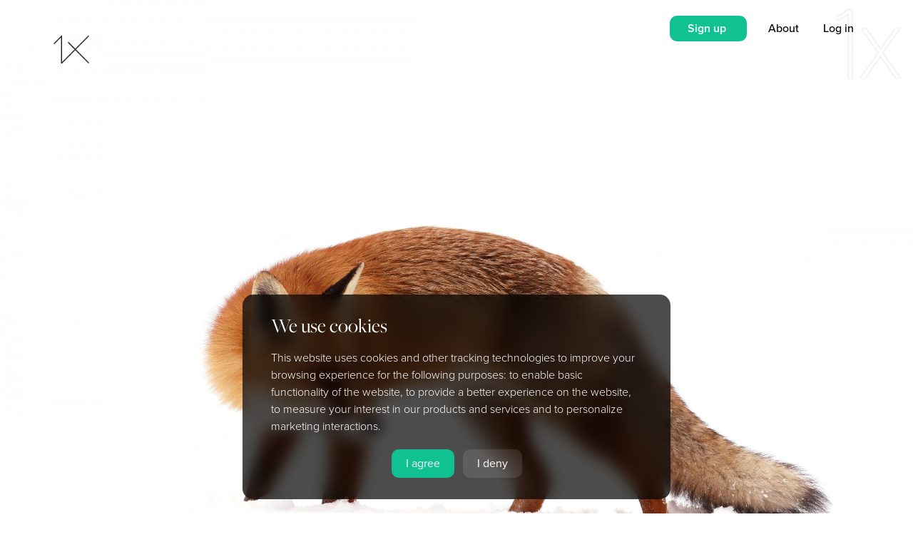

--- FILE ---
content_type: text/html; charset=utf-8
request_url: https://www.google.com/recaptcha/api2/anchor?ar=1&k=6Lc4kd4ZAAAAAISalhrF3nyrdXXbXMfzwmno8F68&co=aHR0cHM6Ly8xeC5jb206NDQz&hl=en&v=TkacYOdEJbdB_JjX802TMer9&size=invisible&anchor-ms=20000&execute-ms=15000&cb=ngkc7uifnpcm
body_size: 45657
content:
<!DOCTYPE HTML><html dir="ltr" lang="en"><head><meta http-equiv="Content-Type" content="text/html; charset=UTF-8">
<meta http-equiv="X-UA-Compatible" content="IE=edge">
<title>reCAPTCHA</title>
<style type="text/css">
/* cyrillic-ext */
@font-face {
  font-family: 'Roboto';
  font-style: normal;
  font-weight: 400;
  src: url(//fonts.gstatic.com/s/roboto/v18/KFOmCnqEu92Fr1Mu72xKKTU1Kvnz.woff2) format('woff2');
  unicode-range: U+0460-052F, U+1C80-1C8A, U+20B4, U+2DE0-2DFF, U+A640-A69F, U+FE2E-FE2F;
}
/* cyrillic */
@font-face {
  font-family: 'Roboto';
  font-style: normal;
  font-weight: 400;
  src: url(//fonts.gstatic.com/s/roboto/v18/KFOmCnqEu92Fr1Mu5mxKKTU1Kvnz.woff2) format('woff2');
  unicode-range: U+0301, U+0400-045F, U+0490-0491, U+04B0-04B1, U+2116;
}
/* greek-ext */
@font-face {
  font-family: 'Roboto';
  font-style: normal;
  font-weight: 400;
  src: url(//fonts.gstatic.com/s/roboto/v18/KFOmCnqEu92Fr1Mu7mxKKTU1Kvnz.woff2) format('woff2');
  unicode-range: U+1F00-1FFF;
}
/* greek */
@font-face {
  font-family: 'Roboto';
  font-style: normal;
  font-weight: 400;
  src: url(//fonts.gstatic.com/s/roboto/v18/KFOmCnqEu92Fr1Mu4WxKKTU1Kvnz.woff2) format('woff2');
  unicode-range: U+0370-0377, U+037A-037F, U+0384-038A, U+038C, U+038E-03A1, U+03A3-03FF;
}
/* vietnamese */
@font-face {
  font-family: 'Roboto';
  font-style: normal;
  font-weight: 400;
  src: url(//fonts.gstatic.com/s/roboto/v18/KFOmCnqEu92Fr1Mu7WxKKTU1Kvnz.woff2) format('woff2');
  unicode-range: U+0102-0103, U+0110-0111, U+0128-0129, U+0168-0169, U+01A0-01A1, U+01AF-01B0, U+0300-0301, U+0303-0304, U+0308-0309, U+0323, U+0329, U+1EA0-1EF9, U+20AB;
}
/* latin-ext */
@font-face {
  font-family: 'Roboto';
  font-style: normal;
  font-weight: 400;
  src: url(//fonts.gstatic.com/s/roboto/v18/KFOmCnqEu92Fr1Mu7GxKKTU1Kvnz.woff2) format('woff2');
  unicode-range: U+0100-02BA, U+02BD-02C5, U+02C7-02CC, U+02CE-02D7, U+02DD-02FF, U+0304, U+0308, U+0329, U+1D00-1DBF, U+1E00-1E9F, U+1EF2-1EFF, U+2020, U+20A0-20AB, U+20AD-20C0, U+2113, U+2C60-2C7F, U+A720-A7FF;
}
/* latin */
@font-face {
  font-family: 'Roboto';
  font-style: normal;
  font-weight: 400;
  src: url(//fonts.gstatic.com/s/roboto/v18/KFOmCnqEu92Fr1Mu4mxKKTU1Kg.woff2) format('woff2');
  unicode-range: U+0000-00FF, U+0131, U+0152-0153, U+02BB-02BC, U+02C6, U+02DA, U+02DC, U+0304, U+0308, U+0329, U+2000-206F, U+20AC, U+2122, U+2191, U+2193, U+2212, U+2215, U+FEFF, U+FFFD;
}
/* cyrillic-ext */
@font-face {
  font-family: 'Roboto';
  font-style: normal;
  font-weight: 500;
  src: url(//fonts.gstatic.com/s/roboto/v18/KFOlCnqEu92Fr1MmEU9fCRc4AMP6lbBP.woff2) format('woff2');
  unicode-range: U+0460-052F, U+1C80-1C8A, U+20B4, U+2DE0-2DFF, U+A640-A69F, U+FE2E-FE2F;
}
/* cyrillic */
@font-face {
  font-family: 'Roboto';
  font-style: normal;
  font-weight: 500;
  src: url(//fonts.gstatic.com/s/roboto/v18/KFOlCnqEu92Fr1MmEU9fABc4AMP6lbBP.woff2) format('woff2');
  unicode-range: U+0301, U+0400-045F, U+0490-0491, U+04B0-04B1, U+2116;
}
/* greek-ext */
@font-face {
  font-family: 'Roboto';
  font-style: normal;
  font-weight: 500;
  src: url(//fonts.gstatic.com/s/roboto/v18/KFOlCnqEu92Fr1MmEU9fCBc4AMP6lbBP.woff2) format('woff2');
  unicode-range: U+1F00-1FFF;
}
/* greek */
@font-face {
  font-family: 'Roboto';
  font-style: normal;
  font-weight: 500;
  src: url(//fonts.gstatic.com/s/roboto/v18/KFOlCnqEu92Fr1MmEU9fBxc4AMP6lbBP.woff2) format('woff2');
  unicode-range: U+0370-0377, U+037A-037F, U+0384-038A, U+038C, U+038E-03A1, U+03A3-03FF;
}
/* vietnamese */
@font-face {
  font-family: 'Roboto';
  font-style: normal;
  font-weight: 500;
  src: url(//fonts.gstatic.com/s/roboto/v18/KFOlCnqEu92Fr1MmEU9fCxc4AMP6lbBP.woff2) format('woff2');
  unicode-range: U+0102-0103, U+0110-0111, U+0128-0129, U+0168-0169, U+01A0-01A1, U+01AF-01B0, U+0300-0301, U+0303-0304, U+0308-0309, U+0323, U+0329, U+1EA0-1EF9, U+20AB;
}
/* latin-ext */
@font-face {
  font-family: 'Roboto';
  font-style: normal;
  font-weight: 500;
  src: url(//fonts.gstatic.com/s/roboto/v18/KFOlCnqEu92Fr1MmEU9fChc4AMP6lbBP.woff2) format('woff2');
  unicode-range: U+0100-02BA, U+02BD-02C5, U+02C7-02CC, U+02CE-02D7, U+02DD-02FF, U+0304, U+0308, U+0329, U+1D00-1DBF, U+1E00-1E9F, U+1EF2-1EFF, U+2020, U+20A0-20AB, U+20AD-20C0, U+2113, U+2C60-2C7F, U+A720-A7FF;
}
/* latin */
@font-face {
  font-family: 'Roboto';
  font-style: normal;
  font-weight: 500;
  src: url(//fonts.gstatic.com/s/roboto/v18/KFOlCnqEu92Fr1MmEU9fBBc4AMP6lQ.woff2) format('woff2');
  unicode-range: U+0000-00FF, U+0131, U+0152-0153, U+02BB-02BC, U+02C6, U+02DA, U+02DC, U+0304, U+0308, U+0329, U+2000-206F, U+20AC, U+2122, U+2191, U+2193, U+2212, U+2215, U+FEFF, U+FFFD;
}
/* cyrillic-ext */
@font-face {
  font-family: 'Roboto';
  font-style: normal;
  font-weight: 900;
  src: url(//fonts.gstatic.com/s/roboto/v18/KFOlCnqEu92Fr1MmYUtfCRc4AMP6lbBP.woff2) format('woff2');
  unicode-range: U+0460-052F, U+1C80-1C8A, U+20B4, U+2DE0-2DFF, U+A640-A69F, U+FE2E-FE2F;
}
/* cyrillic */
@font-face {
  font-family: 'Roboto';
  font-style: normal;
  font-weight: 900;
  src: url(//fonts.gstatic.com/s/roboto/v18/KFOlCnqEu92Fr1MmYUtfABc4AMP6lbBP.woff2) format('woff2');
  unicode-range: U+0301, U+0400-045F, U+0490-0491, U+04B0-04B1, U+2116;
}
/* greek-ext */
@font-face {
  font-family: 'Roboto';
  font-style: normal;
  font-weight: 900;
  src: url(//fonts.gstatic.com/s/roboto/v18/KFOlCnqEu92Fr1MmYUtfCBc4AMP6lbBP.woff2) format('woff2');
  unicode-range: U+1F00-1FFF;
}
/* greek */
@font-face {
  font-family: 'Roboto';
  font-style: normal;
  font-weight: 900;
  src: url(//fonts.gstatic.com/s/roboto/v18/KFOlCnqEu92Fr1MmYUtfBxc4AMP6lbBP.woff2) format('woff2');
  unicode-range: U+0370-0377, U+037A-037F, U+0384-038A, U+038C, U+038E-03A1, U+03A3-03FF;
}
/* vietnamese */
@font-face {
  font-family: 'Roboto';
  font-style: normal;
  font-weight: 900;
  src: url(//fonts.gstatic.com/s/roboto/v18/KFOlCnqEu92Fr1MmYUtfCxc4AMP6lbBP.woff2) format('woff2');
  unicode-range: U+0102-0103, U+0110-0111, U+0128-0129, U+0168-0169, U+01A0-01A1, U+01AF-01B0, U+0300-0301, U+0303-0304, U+0308-0309, U+0323, U+0329, U+1EA0-1EF9, U+20AB;
}
/* latin-ext */
@font-face {
  font-family: 'Roboto';
  font-style: normal;
  font-weight: 900;
  src: url(//fonts.gstatic.com/s/roboto/v18/KFOlCnqEu92Fr1MmYUtfChc4AMP6lbBP.woff2) format('woff2');
  unicode-range: U+0100-02BA, U+02BD-02C5, U+02C7-02CC, U+02CE-02D7, U+02DD-02FF, U+0304, U+0308, U+0329, U+1D00-1DBF, U+1E00-1E9F, U+1EF2-1EFF, U+2020, U+20A0-20AB, U+20AD-20C0, U+2113, U+2C60-2C7F, U+A720-A7FF;
}
/* latin */
@font-face {
  font-family: 'Roboto';
  font-style: normal;
  font-weight: 900;
  src: url(//fonts.gstatic.com/s/roboto/v18/KFOlCnqEu92Fr1MmYUtfBBc4AMP6lQ.woff2) format('woff2');
  unicode-range: U+0000-00FF, U+0131, U+0152-0153, U+02BB-02BC, U+02C6, U+02DA, U+02DC, U+0304, U+0308, U+0329, U+2000-206F, U+20AC, U+2122, U+2191, U+2193, U+2212, U+2215, U+FEFF, U+FFFD;
}

</style>
<link rel="stylesheet" type="text/css" href="https://www.gstatic.com/recaptcha/releases/TkacYOdEJbdB_JjX802TMer9/styles__ltr.css">
<script nonce="IST6n6-Bh7hwsp-nt4YnVg" type="text/javascript">window['__recaptcha_api'] = 'https://www.google.com/recaptcha/api2/';</script>
<script type="text/javascript" src="https://www.gstatic.com/recaptcha/releases/TkacYOdEJbdB_JjX802TMer9/recaptcha__en.js" nonce="IST6n6-Bh7hwsp-nt4YnVg">
      
    </script></head>
<body><div id="rc-anchor-alert" class="rc-anchor-alert"></div>
<input type="hidden" id="recaptcha-token" value="[base64]">
<script type="text/javascript" nonce="IST6n6-Bh7hwsp-nt4YnVg">
      recaptcha.anchor.Main.init("[\x22ainput\x22,[\x22bgdata\x22,\x22\x22,\[base64]/[base64]/[base64]/[base64]/[base64]/[base64]/[base64]/[base64]/[base64]/[base64]/[base64]/[base64]/[base64]/[base64]\\u003d\x22,\[base64]\\u003d\\u003d\x22,\[base64]/CmsOOwrPCl1RSw6PCu07CqSTCpsOCYSnDlWhew6HCthsiw4/DhMKFw4bDlgjCpsOIw4dRwqDDm1jCksKRMw0Hw4vDkDjDhsKSZcKDQsOrKRzCjlFxeMKwZMO1CCHClsOew4FVBGLDvmECWcKXw5/[base64]/DpMKcwonCjVvDtz3Cp2/DqMOmXcKbVMOyesO+wq3Dg8OHF1HCtk1awr06wpwqw6TCg8KXwq93wqDCoUYfbnQvwpcvw4LDvT/Cpk9ZwpHCoAt4O0LDnkpiwrTCuTjDi8O1T2tiA8O1w4/ClcKjw7ImIMKaw6bCmDXCoSvDhE4nw7ZgQ0Iqw41rwrALw78tCsK+UBXDk8ORfA/DkGPCiz7DoMK0dCYtw7fCp8OeSDTDucK4XMKdwrY8bcOXw6kdWHFOSREMwrTCucO1c8KZw7jDjcOycMOtw7JEFsOzEELCgGHDrmXCscKQwozCiCkwwpVJM8K2L8KqK8KyAMOJVg/Dn8OZwrc6Mh7Dogd8w73Cqjpjw7lJdmdAw4gXw4VIw5LCnsKcbMKUfC4Hw48RCMKqwrjCssO/ZVrCnn0ew5wHw5/DscO4HmzDgcOTcEbDoMKPwobCsMOtw5nCicKdXMOFKEfDn8KYJcKjwoAGfAHDmcOjwq8+dsKRwpfDhRY0RMO+dMKFwq/CssKbKwvCs8K6EMKkw7HDni7CngfDv8OcKR4Wwp/DtsOPaAU/w59lwo83DsOKwp1ILMKBwqfDrSvCiTQHAcKKw5nCvT9Hw4PCoD9rw7Vhw7A8w6QzNlLDriHCgUrDpMOZe8O5HsKWw5/Cm8Knwr8qwofDlcKSCcOZw6Bfw4dcRCULLBcqwoHCjcKmAhnDscKhR8KwB8KgP2/Ct8OQwpnCsEUaTg7DscK8XsOUwqAIYmnDgGxZwrPDgSvColvDkMO8XsOOFXfDsxHCkj/Dr8OHw6TCgcOHwrDDmjcUwpPDt8OFGMOow6R/ZsKRbsKfw7IZL8K9wp46X8KEw5nDihwiHzLDtMOFbzN8w4N0w6XCrcKjI8KnwpNxw5fCu8KOI0IBJMK3I8K+woDCn2TCisKyw6/ClMKoMsOzwoPDmcKNEiHDvMKqIMOlwqUoJTYvOcO/w5xIF8Osw4nCvjPCk8KofCHDvEnDjcKRIsKXw77DjMKCw68Ww40Hw7J7w7InwqPDqW8Zw6/DjsOTRGRRw4suwqR9wpccw4MvLsKIwp3CuQJwFsKzEMKPw5bDjcK3FhPCj3rCq8OqQcKJU1nCusOew4HCpMOzdVDDjW0/wpYVw6nCu3VcwqICXl/Dr8KPGsO8wrzCohIWwow7DQHCjg3ClCsJAMO/JyjClg/DvH/DocKXbcKKWm7DrMOnNA4jcsKsW2jCtcOeVcOvasK+wp1wXjXDvMKdLMOnOcOawofDqcKnwpnDrDbCsWY5L8OFb03DnMKmw6kowoLCqMKUwr/CuFMkwpk9w7nCsX7DpnheM3UfDMOyw77CisOlOcKOOcOvWsONMSRORUdiDcKsw7hOYB3CsMKCwoPCuHoGw7rCrFUVNcKsWHLDtsKQw5TCocOhdwVFN8Kwal3CkSo1w47CvcK9NMOMw7DDnx/CtjjCu3TDjiLDqcO9w5vDmcKCw50xwoLDhU7CjcKaeg5tw5dYwpPCuMOIwq7Ch8OAwqFmwp3DrMKLOFHDrTrCjA5wFcO5AcOpF0glAwzDngIiw58/w7fCq0sPwo8ow5JnAArDlcKvwoPDu8O3b8OkHMO+IQLCsnbDgxTCqMKhcCPCrcKlES03wqbCvGzDicKgwp7DgTrChwUhwrZeE8OaM2o/[base64]/DmsOFd8KQwr/DgixlX0zDv8Kvw5PCnwbDscOaTsOHL8O0YznDhMO+wqjDqcOmwqTDjMK2KCHDjz9KwokCUsKTAMOmVDnCiAI2WzcuworCu2IschROUMKgJ8KCwo4EwrBHSMKXE23DulXDrMKwb0PDsAFPIcKpwqDCsmjDscKpw4xzejbCrMOUwqjDm3IRwqnDmnDDkMOCw5LCnhvDtn/DtMK/w7tYKsOnGMK6w4BgWFHCnlAFa8Ovw6kAwqfDiF7DlkLDpcOzwqzDlk3Cr8K6w4PDtcOSE3hVEMKuwprCrcK1VWDDnETCv8K8cUHCn8KQf8OPwr/DrV3Dk8OVw6DColJfw4gGwr/CqMOIwrfCjG9LIwfDtEvCuMKje8OTYykcAlctKcKQwpp2wqDCp2cJw5pUwoV9bERiw5kkMC3Cp0jDvDVIwrF6w57CqMKce8K6PigxwpDCiMOgOy9RwqACw5Z1JzvDtMKHw603RcO0wpfDkGcDc8Kbw6/DomFPwrwzGMOAQyjCoXLChsOVw5Ncw7/DsMK/[base64]/DjzCp8Kpf8KPw7XCkhhHUsO7w5zCpMO4wq7CtHTDlMOYSXB4XsOqLcKLUSZjXsOjfgLCj8K+Vgsfw74CQ0pkwqfCo8ONwoTDjsOkRy1vwpYXw7ITwoXDnTMJwq8Dwp/ChsOpXcKlw7TCgVvCl8KHFDEjZMKBw73CrVo+PQHDiX7DtBZhwpTDn8KZZxPDoUUjD8O6wpPDimTDtcOnwrNOwopuLhgOJnFQw5PCscKawrFCGE/DoRjDicOxw6zDlXHDk8O2Pn7DkMK0OMKFZsK2wqzDujzCvMKWwp7CkAXDgMKMw5TDt8OAw7JSw7gzeMOdTy7CncK1wpLClkTCnMOKw6HCrBkyY8O6w7LDlVTCmWLCjcOvPmvCukfClsOfRlvCoHYIWMKWwoTDjTEbUSfDt8K5w7EXUXcXwoTDjwDDl0F/UmZpw4/CiQwDXzFPLVfCmAV1wp/Dqg3DhW/Dm8Kcw53Dk0ZiwqJVTsO2w4/Du8OqwobDtF8Xw5F1w5TDosK+A2sYwoLDo8KpwrPCvx/DkcKGfjwjw71HSFIlw6nDqEwEw7hjwo8cfMKNLlEHwqp8E8O2w4wOMsKSwpbDg8OgwqoiwoPCh8KSGMOHw4/DncKdYMOXXMKIwoczwqPDgWJuHUzDlxodBkfDjMKfwonCh8OLw5nCoMKewqbDvlM9w4rDr8K0wqbDkiN+cMKERhtVRjvDgm/[base64]/CqMOXw6xmVMK0wopxw7PDp3vCgcKnwqHCq2Iow4lowo/ChybCs8KMwqZ+eMOewrHDmsOwcUXCpxRYwpLCkDJYacOuwrEEH0jDi8KYB2vCkMO5W8KHCcKVBcKOFy/CkcOqwoHCn8K8w5/CpClIw59ew4towoMqEsKewpcneW/CoMOjTFvCiCU5KRw2YCDDnMKuwpnCncO6wpnDs1/[base64]/[base64]/DpngwNSfCgmvDrRBGw6gQw7jCoVM8w4jDrcO8wo0iUF7Dji/[base64]/DscKzwonCg8KMwrkWYyDDrA3CnX0MMXBLwoxXP8OVw4XCrMKiwo7CtsKRw5PCnsKDaMK1wrM8ccK4AEpFT1/[base64]/[base64]/[base64]/[base64]/CrUPCrcOGw4gPw45fwrsSFcKMwqkAw5JEwrvDqkMFAMKnw5QKw7d4wpzCq0MQMWDDscOccS4Jw7zCgcOWwqPCtlTDrcKCFnEHImsHwrtmwr7DpwnDlV9TwqlLCE/DmsKhQ8OnIMKXwr7DrcOKwrDCsinCh2YPwqDCmcKOwpsHOsKuaXHCuMOYfGfDuXVyw5NOw7gGNgjCt1ltw6XClsKew7kzw5kGw7TCt1lNa8Kaw48mwrMDwrEmbnHCuWDDsXpZwqLCrsOxw7/CtFlRwr17EVjDqS/DpsOXZ8KpwpfCgW/CtcOBw441wpoaw4lNVFLDvWYlLsKIw4cKSRLDncKGwqAhw7V5AcKFTMKPBVJBwrZGw4hlw4Azwoh+w4sww7fDuMKiMsK1VsO+wqs+GcK7W8Omwoc7w7/DgMKNw4jDlkjDisKPWzkkdsKFwrHDmcOuOcOJwqnCpx8owrw/w6xUwo3DqGjDgcOTaMO3XsOhTsOCGMKaLMO4w7nCpHHDkcK7w7nCkUnCmkrCrzHCvwfDn8Oywos2NsOwLMK7AsKBw4s+w4tFwoMsw6BXw5gmwqooGzlkMcKCw7MvwoPDsFI8AXMmw6PCiR9+w7c+wocIw7/Cl8KXwqnDjjE4w5JOdMOwJcOGf8OxQsK6Yx7CiQQWKzANwoLCjMORVcOgcCHDh8KiZsOSw4x9w4TCj03DmcK6w4LCnhvDvsOJwr/DrkHDikLDkcOTw7nDr8ODZcOqIsKEw7pWH8KTwoVXw4/[base64]/DcKmw581w6wIcxNEXMOcwo4DwpvCnWtSUWbDlyBowozDicOQw4Mowq3CqQRpf8KoasKpUXUGwoE2wpfDrcOSPMKswqRKw54gW8KOw5wLbRJgGMKmPMKLw4jDhcOhMsOVbHzDlXpTMw8tXGBRwp/Cj8KhTMK8FcOewoXCtCbCiCzCiSp5w7hNwrfDljwaNyM/Y8O6CEZFw7bCjwDCusK9w4YJwrHCu8ODwpLDkMKCw799wo/CiAsPwpvCqcO+wrPCpcO4w5jCqGUvwowtw7nDtMOVw4zCi13Cg8KDw5BiOH8EOlXDgElhRB/Dtx/DvCpEcsKdwq3Co2PCgVlMG8Kfw58SL8KCEiTCn8KHwqdodcOJJhLCjcO/wqbDnsO8wozCiBHChg4wciMRw47Dq8OcHMKvR21jPcOsw7V+w5nCksOawq7DqMO5wpTDicKSUVbCj0Aaw6lEw5zDgcK7YAbCkTBNwqgyw73DkMOfw7fCpl05wqrCshs/[base64]/wqwRwqYlw7U0H8OKw6bCm8O8EcOhZUVkwo3Cq8K3w7fDj0TDoCLDk8KEQ8O4aGkYw67Cv8KIwoYCP1NWw6nDjX3CqsOGVcKBw7dwRU/DjWfClT9VwoBsEjFgw4UOw7jDl8KHQDbCiQTDvsOJfBPDnzrDo8Onw65/w4vDkcK3M3rDtRY/OAHCtsK7wpvDi8O8wqVxbsOhTcKvwolKABYKIsORwow8woVIV0ApWAIXYsO+w6UWZBQfaGzCnsOKCcOOwqjDqGjDjsK4SDrCvgzCrFdfbMOBwrEOw6jCh8Kiwoxrw4Jbw7c8N2Y4aUcjKnDCjsKWNcKJZnZlFMOmw7tiHcO3w5g/ccKgDn8UwrF1VsKawrPCp8KsRAFjw4lHwqnChUjCjMKyw504JyHCtsKiwrHCji5ve8KRwr3CjUbDm8Kewoo9w6RqZwrCrsKbwo/DnG7CtMKMcMOYEhUqwpXCpSdYQB8ewoF0w7PCiMKQwqHDmsO9w7fDiFnCh8K3w542w5hKw680AMOuw4HCrELCoQ/CoEBFE8K6asKPBnBiw4ktScKbwoEhwrkaK8Kbw6ABw7t2AcO4w7FfK8OaKsOaw5E4wok8EcO6wpZvbQwvTn9Hw5EPDjzDn3hTwozDm0PDicK8fhTCs8KXwojDmcOkwoZJwr14IjcFFC9UIsOow7oLc1cWwotLYMKvwrTDksOvaDXDg8Kyw7JaDQ/[base64]/w53CgcOgwrF9w5EtwpZcwqFmwpYhZGjDoAN8cA/[base64]/D8O+w53Cn1XCiMOQfGYWwoNsHsOsT1MfQMKRd8Okw7bDicK0w5bCuMOMWcKdUTACw6DDiMKrw5dkwrzDkzzCl8KhwrnCkVPCmzbCtFYnw4XCqRZRw4XCk0/DuWwhw7TCpk/DvcKLZlfDnMKkwot7JMOqCUI1QcOCw7JFwo7DgcO3w7zDkghaVcKnw47Dp8K7w78mwpAnB8KFVWfCvGrDrMKtw4zCncKcwpIGwonCu0nDo3rDl8KIwoM5ZlQbRXXCoivCjS7Cr8Kgw5/DrsOODsO4ZcOswowSDsKVwpVDw6p6woNwwo5HOsK5w6rCkyfCvMKpcmkVC8KWwovDpgt0woRyacKIAcO1UTDCnWZqCEPCkHBnwpA/WsKwEcKvw6XDuWjCgA7DtMK8bMOmwqDCoT7Cs1PCqW/CnjVHLMKxwq/CmTNbwrFYw4HCiFhZI1c3FDA5wqnDlQPDr8OFfyvCv8OCZhlZwr0twqYqwoJ7w67Dv3MMw6bCn0PDnMO4NB3DsyZXworDlxR+CgfCkhEPM8OvM3DDgyMJw77CqcKywroxNnrCv189BcKMLcOrwrLDtALCiWTDtcObB8KKw6DDn8K4w4hRGlzDr8O/[base64]/ZsOow7LCgFjCiVc+RUw3wrl/FlnCisK9wqBBMy5mW1oew4p6w502NMKAQRpgwro9w4VsYjvDrMOfwphhw5zCnlJ6X8OVSnNnTMK8w7/DpcOGDcOZA8Oba8K8w6ozOWZLw4hpHmvCtTfCgsKjw7wbwrgzwrkGe0/CpsKPXCQYwpbDtcKywoYQwpfDvMOVw7UZaBwIwoYBw7rCh8OidMOTwo16b8Kuw4pAPsOgw6NtNRvCtm7CiQXDgcK1e8O2wq/DkRN0w6sfw4l0wr8ew69ew7g8wr0vwpzChB7CqhLChB/CjHhIwpNjYcKfwpl3AhAeLwwpwpA/[base64]/wrzCj3AAwrjDpWfDqU3CiW3DqVTClSvDv8K9w4oDScKjIUrDlGvDpcK+RcO4ekfDkGLCiEDDtx/CoMOgFiNzw6ptw7HDosKFw4vDpXzCvsKlw6vCksO4QCnCoDfDhMOtOcKxcsOCQsKjfMKmw4TDjMOyw6pvR0HCqAXCocOMTcKOwq7Cn8OcHQQwXsOiw6BVchskw5hmATDCu8OkJsONwpwVe8K6w70qw5LDicKPw6DDicOVwq3Cu8KWamPCpCZ+wpHDjxnCvCHCgcK/[base64]/CncKvwqhew4fCusKMRMKLYMKGanbDpcO/d8KvwrImdh5iwqDDmsOUAH8hA8Oxw6QNwrLCjcOyBsOZwroew7QATktmwp11w7tsbRRxw5EKwrbCscKaw4bCqcOOCErDgnLDusOSw78Nwr1zwqQ8w64Yw655wprDv8OTZsKKS8OAcXkBwqbDg8KEw57CisK/[base64]/wrZJEcO9wqzDmcO7eH3DkGXDsMOIOsOKwpdYw4bCjsOnw7jChcKfDkfDisOcAkjDtsKDw7LCs8KQaELCvMKVccKPwqkPwp/ChMO6bQjCuV1aQcKfwpzCih7CvWoGSWLCscOBSmTCsFbCoMOFMzMbOG3CqhzCusKcU0nDrAfDqcKrC8O5w4Inw6jCmsOBwo5/w73CviRrwpvCkUPChyHDv8Oyw6EKYSvCqsOFw6LCjw7Cs8KiC8OHw4oRI8OIKU/Cl8KiwqnDnxLDsH99wrBBEE48b0cewoQawo/[base64]/[base64]/[base64]/[base64]/w7MTeFLDum0mw73DkMOQBcO5w7vDqDXDmEQBwpkpwqlpS8OJwpLCk8K6ZRJwOWfDm2thwr/DhsK2w6BlaHfClFUjw5svZMOiwpnCkmQdw6AvasOPwpZbwoUrTn9iwoYLDxoPEgDClcOrw50Vw4bCkUdsWMKZf8KGwpdTBVrCoTkDw5wJX8Onw7R5MUfDrsO9wp0jUV4TwrbCgHg2E1ohwpl9TMKFacOVKFJUX8O8CTPDgW/ChwgzECh8TMOQw5LCqEx0w4g3AxkEwohoUULChwvClcOsUF4eQsKXBsOlwoc8w7XCosKyZjN8w7zChg9owoste8O+SC1jczI/AsKlw6vDt8Kkw5nCtsOYw5cEwpVfRCjDh8KdcFLCmjBewqRucMKAwpTCjsKEw4XDrcOXw44zwrYww7bDhsKoc8KiwoLCq0FlTWjCtsOAw4wtw7Y5wpIYwrrCtTsUUxtHM3RDXMKhNsOHTsKFw5/[base64]/DvVMsU3RJwppXJTDDolzCtFJKFHlqFsKKUsKkwrTCvWAzax/[base64]/[base64]/DllkfYDHCkMOLNcKIwqdWwrzCv8OABgQIA8O6O0h1V8OjVU/DnAlFw7rCh2xEwp/Ckg3CkT4YwoYewrfDlcOzwpTCsxU+ZcOtXMKfdy95WDrDnDLDkcKywr3DnA9ow57Dp8OtAMOQEcKWBsKbwqfCmD3Dj8Kfw6Myw5lPwqHDrXnCvCRrSMKxw5HCl8KwwqctfMOPwobCv8OLNzXDpUbDvi7DtwwHckPCmMO2wp95f3vDv1NrLQQawo1Ow5/DsBNTQ8K6w6ZcUMK/eR4Hw749QsK7w4gswpNQFEpBdMOywpVdVBnDrsKwIMKWw7o/K8OQwoJKVkzDlhnCu0PDtBbDv1pEw6IDasO7wrskw6AFa3XCkcO2L8K4wrnDix3DvD9gw5fDgH3DpkzChsKgw6vCiR5NeG/DlcOnwqBiwrtgCcK6H2nCv8KlwoDDsx5IIl3DmsOqw55NDkDChcK0wql1w5rDj8O8WlJZa8K8w7txwp/DkcOUBMKQw53CksKhw40XVGU1wrnCqyvDmcKTwqDCrcKNDsO8wpPCqj9Uw5bCgEI+wrzDjkcjwqASwrDDk34ywqomw4LCjMOFSxTDgXvCqTzCgAIcw4LDtEjDnRrDsk/Dp8K9w43CqwIYa8OZwrPDqBBuworDnhzCuAnCrMKzQsKrQmjCgsOhw4DDgkXDjT8Dwp1dwrjDi8K/TMKxAcOnV8Kfw6tVw4tAw54bwqg0w5HDsE7Dl8Khw7bDr8Kjw4XDvcOrw5NVBxrDpn16w4YOKMOowp9jUcOYRzxJw6cWwqd6wqvDoV/[base64]/DhXnDnEbCpyPDqsOaADPCpTAgGXkCw4Jfw7bDn8OCfxZjw6A2X1ckRGISERvDkcKlwrXDrE/[base64]/eMOAw4kaMMKJIcOBWz5wwqLDjgjDl8OiFsKzwrvCgsOywqx7w6PCljXCicOiw5HDhQXDgsO3w7Bvw4rDjzhhw45GEVLDjcKQwoLCiw0aJsK4YsKDcRB2GRrDr8KEw6PCgcK0wqFWworDuMOiTjwFwrnCuX/CmsOewrUjT8K/wonDr8KdBy/DgcK/Zl3CrDohwprDhiIlw4FOw4sJw6oiw5bDq8OKAMKVw4dUclQSR8O3w6RmwpcPdRdoMijDvHTChm9Yw4PDoGx5Nm0Mw5VPw4/DuMO3K8KSw5XCtMK1AcOILMOlwokxw6PCglZBw5pRwqhaH8OFw5PChsO+Y0bDvMOjwodFYsOnwpPCoMKkJMO8woBkbRfDrUkhw5TCjwrDpMO/PcKZIB19w6fCrAgVwpZMaMKEMUvDlsKHw7wawo3CqcK6dcO8w64qasKhOMKgw6kZwp1swrzCocK8w7oxw6LDtMKlwq/DhcKoI8ODw5IdZ3FEZcKNaFvDvUfCgzHDrMKyXVgtwrlfw6YSw5vCpwFtw4/CoMKMwociHsOjwp/DjDYywoI8ZlLCi3ovw59TMDNZWw3DhylHJW5Kw5Bvw4low7nCq8OTw7PDuHjDrBxZw4vCs05mSx7CssO2aigwwq18GALCpMOiw5bDo2bDkMOewoB/w5zDgMK3F8ONw4Usw4vDu8OkHsK1AsOewpXDri7CqMOpIMKaw7xDwrMHZsKWwoAawqoYwr3Cg1HDkTHDqgp7OcKDQMKLdcKnw5Q1XzcLJ8K4NwvCti5mJcKgwqQ+MxwvwqrDmGXDr8KyRcOow5rCt3nCgcKTw7XCrmpSwoTChFDCt8Oxwq9/EcKIb8OLwrPCtUBSF8Kcw546EcOAw7pOwplACkh1w7zCqcOxwr9rVMOWw4XDiXR8R8Kow4EoN8K/wr8OW8Omwr/CiTbCrMKOHcKKdBvCq2NLw77ChhzDtHgswqJldgcxKmFbwoVqJEMtw4vDgANLJMOLQMK7AyBhLwDDhcKHwrlBwrHDomcCwovCrTF4EsKZFcK2THvDq13Dp8KoD8KnwrDDosOaGcKbYMK2Cyohw65CwpXCiCJWUsO/wrM0woHCnMKNMxjDgcOQw6hkK3/CqSJYwqjDuX3DqMOgKMOXccOAVMOhWibDuWcpDsK1SMOnwq/[base64]/ClsKlwq9vwrRIw6/CsEpLw649eFgqw5TCnRgiDGQFwqPChH0/XmTDg8OQSB7Dh8OUwo43w5ZIdsOwfT1Bc8OLH19Aw5Z8wp4kw5/[base64]/AH0JX8KGPV97VS7DucKDwoAuwohZPRfDocKYX8OTCsKfw4jDgMK9NTRKw4TCu1RWwr5nI8KcUcKiwqfCnWLCvcOCc8K5w6tmbhrDlcOqw41Nw6hHw4rCssOUR8K3QSdzZMKlw7XCkMKiwrMQVsOLw7/[base64]/Dn3ZOwpbDpAgvwobDuRwhCEQdKCHChMKSJkxHaMKuJVY8wqB+FAEgbVJ5IFs5w5jDmMK9wpzDjnLDvjdywrgmwovCgFzCvsOdw7cxAg4ZKcOcw6bDkVRww4TChcKtYGrDqcO/NMKJwq85wqvDo1UAVzMeJEfDiH90F8Ojwrsmw7FVwr9pwqnCucO4w4VzC0AaB8Krw5ZkWcK/UsOYJRnDoRkmw5TClGHDgsOxckTDusOBwqLDskUjwrbChMKHFcOew77DulIoNQ7CssKpw5vCucKSGnNPazoUbsKPwpTCv8Kiw6DCu2XDvw3DqsKew4fCv3w0RMKuR8O9c0t3UsKmwpV4w4ZIfG/Dm8KdTiB6d8Kjw7rCmUVDwqh3V10XexPCkFjCv8O4w7vDocK1RQLDocKZw5fCgMKSDihjK2PDrcO7ZFjCqDU0wrdAwrJcFnbDmMOlw45KRW5nHsK8w7NED8Otw7J3NHN8AyjDq2gqQsObwqBhwojCknbCjMOFwrlBYMK6fVJoNXYIw7jDrMOpdMKbw6PDpD9/ZW/CqWktwo1Awq7CijFAUUtlwqvCsXhBV0ZmPMOfQMORw68Xw7bChwjDjm5ow5vDpzV0w5LCrDJHKsOpwo8Hw77DhMO2w57CoMKiD8Oow6/[base64]/wrPChXAKYsKHdmnDiGzCssKzOGvDu8KvL8OMTApEPMOfMMOQJGHDvS5gwqo4wow6TsOUw4jChMKbwpzCjMOnw6kqwqVJw5jChXDCs8OGwrXCjAbCtcORwpQIc8KWFirCh8OnDsKuZcOUwqrCoBLCj8K8a8KMDkcpw43DgcKYw5YaPcKew4bCiA/[base64]/CgiF/w7XClMOQNhVmDHI6dF5HwobCtcK9wp1ewq/CikPDq8KuZ8K7MG3CjMKwVMK6w4XCnzvCiMKJaMKUdzzCviLDkMKvMwvCinjDn8OTU8OuGQohPXpjAyrChcKjw7lzwq1CYiddw5XCucOEw6DDncK4w7PCtg8SesO/ES3CgwMDwpnDgsOKXMOiw6TDoSzClMOSw7d8P8OmwqHDo8OfPz0kasKWw7nCgFIuWG8xw7jDjcKWw4k2fw7Cv8Kpw7zDg8K2wqXCgggGw7E6w5XDnhHDqsOQY3drFW4Cw71XccKowolVcG3Dq8K/wobDjFgUH8KtFsKOw7snw4R6CcKXSV7DrQYqUsKTw75fwpUbYn1twp0UM0DCrDHDu8KPw5VUCcKodVvDrcOdw43CpAPCvMOxw57ChMOcRMOiKxfCgMK7w57CoCUAe0vDoXTDoBfCoMKienlvRcKxHsKGLn4KKR0Tw7ZrSQ7Cm2pfG19sPcOcfx/CjsOcwrHDryo/LMKXR2DCiQnDhsKtAXBFwrhFEn7Ck1gpw6nDiAbDu8KmYwnCksKHw5oMFsOdBcOcWjHDkxM1wpTDpxrChsK6w5XDpMO7IEtDwqFWw7wbAMKSA8OQwqDCjkVrw5zDhzBnw57DtADChFkkw5QtesOJbcKSwqY+CDnDnSk/AMKQHHTCrsK4w6Bjwrxnw5whwqDDjMK7w4HCuVDDnn1vA8ODCFJUa0bDvVAIwqvCjTnDsMOrHycPw6sTHU9mwo7ChMOHCmrCqRYpR8KxcMKqNcKuacKjwrx6wqbCiA1OP03DnkrCq3/Chktgb8KOw6dOEcO1NmswwrHDgsKlZ0RKccKEfMKNwpTDtRjCiwEMbVZVwqbCsWrDk33DhU5XBCZxw6rCp2nDjsOBw4wNw7NzG1cow6oaPWBtPMOlw5cmw609w4haworDjsK+w7rDikXDkw3DvcKgamxtbizChMKWwo/ChFfDsQMWYiTDs8KvQsOvw4JOaMK4w5nDlsK5MMKRdsO9wooIw50fw4pgwpzDokDCgHRJVsOQw40lw7QfAglewoY7w7bDusKew7HCgHJobcOfw4HCr34Qwo/DrcOvDsOaYXrCpxzDtyTCtcOXT0HDpcOQbcORw5l1WA01WSLDocODQgjDv20DCAlzNFTDtk/DvsKKHcOiP8K0ZmPDmhTCqz/[base64]/w48TwobDim7DgAh6YyccKSTDsMKvPhLDvsK0RsOMIDocaMKVw4JpHcKxw7FrwqDClhXDl8OCYWfClCfCoQPDr8KAw6FZWcKPwr/Du8OSHsOkw7fDuMKTwrAaw57DkcOSFg8tw7LDnHU4di/[base64]/wrvCsybDqMKrEcKXAFsuSQx/VMKYwq/Csw7CocO+E8Kjw4nDhBvCkMOPwoMdw4R0wqIcZ8KqNBnCtMOww5fCpcKYw5RDw6R7EkLCkSAoG8O/wrDCulzDgsKbbsKjbMOSw598w4PDjzLDnVdWfcKjQcOCKUpwB8KqScO7wpg6O8OSXXTDh8Kcw4vDn8KpTGnDhmkCQcKcFQTCjcOVw5FTwqt4JzRaXMKqYcOow5fCtcKewrTClcOAw4LDkF/Dq8KlwqNFEjTDj0nDpMKKL8KUw5zDlCFAwrTCtGtWw6/[base64]/Dq2R8eMOew5cmwrDDusK3M8OGYsKpw6rCkMObekBGw6jCnMKMw5cww4HCoX7CkMKpwopvwrp9w7vDt8O+w6IhVT/[base64]/DpUXDiMK6P8K4V8OewrpUPMKCTcKpw7QLwrLDrCsjwrMfEsKHwpjDk8OjGMOEJMOPTCjCiMKtXsOAw5Npw7p4GVtCKsKawo7CujnDs2zDjmjDmcO3wqlWwopVw5rCjFFWFA5rw7lnShrClR4mHw/CpBfCjGgWHB4IWUjCq8Owe8OkesOKwp7CqTLDrcOEFcOIwrkWcMOjZAzCj8K8OTh5M8OeUXrDrsKnADrChcKQwqzDqcOHMMO8bsKdQHdeNg7DjMKlMhXCmsK3w43ChMOtZwHCoR02PcKNPHLCtsO5w7ElMMKQw68/FsKBFsKCw4fDmsKiw77DqMOOwptdRMKkw7MkNxcwwpHDusOcYyJPUFBhwq0qw6dJXcKzJ8Kzwo4kfsKcwpcuwqVewrbDoj8Nw6M3wp5JJ1VIw7HDqk0Rb8Onw6EJw50Vw6IOS8OBw4/[base64]/[base64]/DpsOswrrChRnCn8K8TMOvw6Nwwq4hRzZoTcKtw63DlcO7wqnChMKoZ8OkbRbCpANXwqHClMOnCcK1wp1KwqJZIMOjw7RyY1rCksO0wqNjE8KaDRzCg8ORSwAwb3Q3eGTDvk1YM1zDu8KCV1VTZcKcXMKCw6DDuUnDtMOwwrQSw5TCn0/DvsKRSzPCi8OMS8OKFlnCmDvDvHE/[base64]/CiMKgPcKXwpoIH8OBJxTDqXfCr8KOaMK5woDCmcKOwrA1Sjc7w7UMcD7DlMOzw4ZkOAvDhxbCtsO8wrxrRDMzw4jCp1x6woI8FB/DqcOjw77CtDViw7JlwpzCgjfDkgN/[base64]/[base64]/LcOHwpd2RXzCpMOswqrCgyrCo8KyMcKEw5DDj2DCtcK1wqYXwrvDgDo8Yg8Kb8Oqw7sVwqrCksK4dsOlwqTCo8K4wp/CnMOKLTgOAsKLIMKQWCojBGzCgisLwrY3UU7DtsO7HMOQecOYwpwawrvDoSdfw4/DkMKmbsK4dzPDpsKCw6JdKAbDj8KfQSghwrE+d8OZw4ouw43ChzfDlwnChhHDmcOsYcKzwpnDqX3DoMKcwrzDkgtCGsKDAMKFw6XDn2/DkcK/OsKAw7XCv8OmOUtHw4vCukTDsRDDq21jWsOZQ3RzC8Kzw5fCo8O6PWLCph7DugDCqsKZw598w4pgZcOmwqnDgcOzwqx4wphTE8KWDWBhw7Q2dEDCnsOmaMK8woTCiWA4QR/DpADCscKnwoHCvMKUw7LCsgV9w5XDi0HCmMK1wq4TwqHCtzxJVcKYI8Kxw6bDv8OXLA/CqVRXw47CiMOFwqhZw5nDj3fDicKlfiobHxwAbWsKUsK9w67CnnR4T8Olw6oeAcKQbmfCo8OgwqPChcKPwpBeG2YGCSlsCgkwXcOFw50gVFnCpsOELcOSw5wVRnvDvyXCsgTCvsKBwo/CgFlPHn40w59BDT3DkBlbwr0jFcKQw5fDm2zClsOXw7MvwpTCqsK1QMKOV1PCqsOUw7XDmcKqfMO0w7rCp8KPw7Ylwp1lwphBwoDCt8OWw7s/wq/[base64]/DusONK3U3MMKuwp95wroDw6LCiMKqKRzCphRwDMKebRzCtMKXf0bDgMOJLMKRw4FUwrDDlxDDmA7CihzCiWbClkfDocOsbTQkw7ZZw6srHcKeVsKsOAJaITDClj7DjBzCkHbDpDbDvsKowp9awpTCisKxDnTDgSjCm8KyCAbCs07Dl8Kdw69APcK/BlUSwoDChUXDskrDgMKfWMOxwrLDpDEBH1TCmTbDtibCjSItVw7CmsOUwosowpfDu8KpQUzCpyMEaUjCjMKuw4HDrlzDmcKGPQHCnMKRG1RTw6YIw77Dp8KXc2zDtcO0Ez8eXcK4ESjDnl/DjsOMEkXCkB0sBcKzwpnDm8KhWsOiwpzCsgITw6AywoljThXCqsO/PMO1wrJSIWtFMTNiPcKABBVIXD3CoA9ZBQp8worCszTCk8Kfw5PDv8OBw5AFORTCsMKYwpsxHyXDs8KGeUpvwrQVJ3xrO8Kqw6bDi8Kkw4wTw4ohXC7CvmROXsKowrJZNMKww5lDwqVpTMONwrcXL1xmw5lMNcKBwo5iw4zCrcKaDA3DicOKaHg8w78Pwr5yHQ/[base64]/DhsOgw6oSTDo8OWoSwpDDn3PCpWQvaMKgDjXDnsO4YBfDvzjDrsKZSix5eMObw5nDg11vw7XClsOIbsOvw7nCs8K8w4RGw73Dp8K/[base64]/CnifDjcKxK8K9GQDDrn/[base64]/CvsORw5XCucOJw4vCjjVOwqfDh8ORwp4QwqZtw6xWHV19wpnDvcKWH1nCmMOjVivDlE/[base64]/Cpi9zw5d0w7xZDC/CmXTCh1IwVMOOw6EtVlHCucO/XsKKDcKhX8KcOcOZw5rCnEHDsmDDgm4xRcKmQsKaLMK+w5QpLjMpwqlGZwwRY8O/Ym0LEMOYI3ILw5PDnhs+GEpudMO6w4Y+F0TDvcOjV8KAw6vDuRcNNMOUwo0iLsKnNDwJwpx2UWnDh8OOcMK5wqnDjFnCvRt4w4QueMKNw6/DnF1iU8OYwrhRCMOTwrF9w6jCksKgMifCl8KQQUHDrTQcw6MuEcKETsO5DcKswo0xw5nCvCVSw4Nqw4cEw6gYwr5YRsKeAlwSwo9Hwr8FKTLDl8OJw4/CgRczw69EeMOjw7rDp8KofDRDw7jCjR/Cln/[base64]/DgcKrN8Obw6JyfcKqSsKPw7vChsO+wpw/W8OJwrvDiTDCn8O5wonDp8O3HGwGMCTDu0/[base64]/Dvm8Qw5Nxw5TDvcKkwoZwwqrCtsKga8K0Q8KPF8KcUlHCgV9fwq7DgmZpeXPCusOMHHEADsOZK8OxwrIwSCjDscOzJ8KEaWjDogbCucKLw7jDpztVw6J/wrpew4XCux7CssKgQAkkw6hHwqTDt8KQw7XCicO6wq0twrXDjMKFwpDDhcOswoXCuyzCoycTeTo4w7bCgMOZw5tBRXQ+AQPDrBJHZsKfw6Vhw4PDkMKEw4bDu8Oew4wEw68jP8OgwpM6w4ZLP8OAwo/[base64]/CoMOndcKtfGgvQMKsRl7CkcKDJ8K2w6nDscOkH8KOwrHCu1rDo3XCk3vDosKOw4HDsMKYYEs4EyhKJxnDgMOLw57Cr8KTw7jDjMOVWMKsJjdwJnw1wo15esOEMQXDjMKfwoIYw4LCml9AwpTCqMKtwo/CvCbDksK6w7bDrsO9wp9zwol+FMKCwpHDjsKbZ8OvLcOWwpjCssO8PA3CpzzDlkDCvsOTw6x6BEIfX8OowqQGE8KdwrDDnsOwYTPDosObeMOnwp/Cm8OAZ8KxMS0iXS/CicOyWMKuZkZRw4LCgXoCesOOS1ZiwpXCmsOabVTDnMK1wpBXKcONY8Opwo1uw41gbcOZw5gdKhhwbgJBQ3rCiMKILsKiNxnDnsO1KcKpalcvwqXDt8O7acOSYA3Dn8OPw7A/EsKfw5Z+w4U/e2JxK8K0Wg\\u003d\\u003d\x22],null,[\x22conf\x22,null,\x226Lc4kd4ZAAAAAISalhrF3nyrdXXbXMfzwmno8F68\x22,0,null,null,null,0,[21,125,63,73,95,87,41,43,42,83,102,105,109,121],[7668936,115],0,null,null,null,null,0,null,0,null,700,1,null,0,\[base64]/tzcYADoGZWF6dTZkEg4Iiv2INxgAOgVNZklJNBoZCAMSFR0U8JfjNw7/vqUGGcSdCRmc4owCGQ\\u003d\\u003d\x22,0,0,null,null,1,null,0,1],\x22https://1x.com:443\x22,null,[3,1,1],null,null,null,1,3600,[\x22https://www.google.com/intl/en/policies/privacy/\x22,\x22https://www.google.com/intl/en/policies/terms/\x22],\x22nOvyjM1PdmNrdrUANwnndOgk/r48i8/VlC29+9RT0RA\\u003d\x22,1,0,null,1,1764088320014,0,0,[17,126,147],null,[155,93,82,150,109],\x22RC-r2LTrOBuKRJ2Zw\x22,null,null,null,null,null,\x220dAFcWeA4o4wFqZUmlz3InNJpFBq9v8JSj-KvncbB0eLdywrFtkTbLd6RkAxEMESSwoC7bZ9Jbk0Iy7iKSq9r8l1Eyj3iP5O_zHw\x22,1764171119961]");
    </script></body></html>

--- FILE ---
content_type: application/javascript
request_url: https://1x.com/js/fireworks.js
body_size: 2592
content:
// when animating on canvas, it is best to use requestAnimationFrame instead of setTimeout or setInterval
// not supported in all browsers though and sometimes needs a prefix, so we need a shim
window.requestAnimFrame = ( function() {
	return window.requestAnimationFrame ||
				window.webkitRequestAnimationFrame ||
				window.mozRequestAnimationFrame ||
				function( callback ) {
					window.setTimeout( callback, 1000 / 60 );
				};
})();

// now we will setup our basic variables for the demo
var canvas = document.getElementById( 'canvas' ),
		ctx = canvas.getContext( '2d' ),
		// full screen dimensions
		cw = window.innerWidth,
		ch = window.innerHeight,
		// firework collection
		fireworks = [],
		// particle collection
		particles = [],
		// starting hue
		hue = 120,
		// when launching fireworks with a click, too many get launched at once without a limiter, one launch per 5 loop ticks
		limiterTotal = 5,
		limiterTick = 0,
		// this will time the auto launches of fireworks, one launch per 80 loop ticks
		timerTotal = 80,
		timerTick = 0,
		mousedown = false,
		// mouse x coordinate,
		mx,
		// mouse y coordinate
		my;
		
// set canvas dimensions
canvas.width = cw;
canvas.height = ch;

// now we are going to setup our function placeholders for the entire demo

// get a random number within a range
function random( min, max ) {
	return Math.random() * ( max - min ) + min;
}

// calculate the distance between two points
function calculateDistance( p1x, p1y, p2x, p2y ) {
	var xDistance = p1x - p2x,
			yDistance = p1y - p2y;
	return Math.sqrt( Math.pow( xDistance, 2 ) + Math.pow( yDistance, 2 ) );
}

// create firework
function Firework( sx, sy, tx, ty ) {
	// actual coordinates
	this.x = sx;
	this.y = sy;
	// starting coordinates
	this.sx = sx;
	this.sy = sy;
	// target coordinates
	this.tx = tx;
	this.ty = ty;
	// distance from starting point to target
	this.distanceToTarget = calculateDistance( sx, sy, tx, ty );
	this.distanceTraveled = 0;
	// track the past coordinates of each firework to create a trail effect, increase the coordinate count to create more prominent trails
	this.coordinates = [];
	this.coordinateCount = 3;
	// populate initial coordinate collection with the current coordinates
	while( this.coordinateCount-- ) {
		this.coordinates.push( [ this.x, this.y ] );
	}
	this.angle = Math.atan2( ty - sy, tx - sx );
	this.speed = 2;
	this.acceleration = 1.05;
	this.brightness = random( 50, 70 );
	// circle target indicator radius
	this.targetRadius = 1;
}

// update firework
Firework.prototype.update = function( index ) {
	// remove last item in coordinates array
	this.coordinates.pop();
	// add current coordinates to the start of the array
	this.coordinates.unshift( [ this.x, this.y ] );
	
	// cycle the circle target indicator radius
	if( this.targetRadius < 8 ) {
		this.targetRadius += 0.3;
	} else {
		this.targetRadius = 1;
	}
	
	// speed up the firework
	this.speed *= this.acceleration;
	
	// get the current velocities based on angle and speed
	var vx = Math.cos( this.angle ) * this.speed,
			vy = Math.sin( this.angle ) * this.speed;
	// how far will the firework have traveled with velocities applied?
	this.distanceTraveled = calculateDistance( this.sx, this.sy, this.x + vx, this.y + vy );
	
	// if the distance traveled, including velocities, is greater than the initial distance to the target, then the target has been reached
	if( this.distanceTraveled >= this.distanceToTarget ) {
		createParticles( this.tx, this.ty );
		// remove the firework, use the index passed into the update function to determine which to remove
		fireworks.splice( index, 1 );
	} else {
		// target not reached, keep traveling
		this.x += vx;
		this.y += vy;
	}
}

// draw firework
Firework.prototype.draw = function() {
	ctx.beginPath();
	// move to the last tracked coordinate in the set, then draw a line to the current x and y
	ctx.moveTo( this.coordinates[ this.coordinates.length - 1][ 0 ], this.coordinates[ this.coordinates.length - 1][ 1 ] );
	ctx.lineTo( this.x, this.y );
	ctx.strokeStyle = 'hsl(' + hue + ', 100%, ' + this.brightness + '%)';
	ctx.stroke();
	
	ctx.beginPath();
	// draw the target for this firework with a pulsing circle
	ctx.arc( this.tx, this.ty, this.targetRadius, 0, Math.PI * 2 );
	ctx.stroke();
}

// create particle
function Particle( x, y ) {
	this.x = x;
	this.y = y;
	// track the past coordinates of each particle to create a trail effect, increase the coordinate count to create more prominent trails
	this.coordinates = [];
	this.coordinateCount = 5;
	while( this.coordinateCount-- ) {
		this.coordinates.push( [ this.x, this.y ] );
	}
	// set a random angle in all possible directions, in radians
	this.angle = random( 0, Math.PI * 2 );
	this.speed = random( 1, 10 );
	// friction will slow the particle down
	this.friction = 0.95;
	// gravity will be applied and pull the particle down
	this.gravity = 1;
	// set the hue to a random number +-50 of the overall hue variable
	this.hue = random( hue - 50, hue + 50 );
	this.brightness = random( 50, 80 );
	this.alpha = 1;
	// set how fast the particle fades out
	this.decay = random( 0.015, 0.03 );
}

// update particle
Particle.prototype.update = function( index ) {
	// remove last item in coordinates array
	this.coordinates.pop();
	// add current coordinates to the start of the array
	this.coordinates.unshift( [ this.x, this.y ] );
	// slow down the particle
	this.speed *= this.friction;
	// apply velocity
	this.x += Math.cos( this.angle ) * this.speed;
	this.y += Math.sin( this.angle ) * this.speed + this.gravity;
	// fade out the particle
	this.alpha -= this.decay;
	
	// remove the particle once the alpha is low enough, based on the passed in index
	if( this.alpha <= this.decay ) {
		particles.splice( index, 1 );
	}
}

// draw particle
Particle.prototype.draw = function() {
	ctx. beginPath();
	// move to the last tracked coordinates in the set, then draw a line to the current x and y
	ctx.moveTo( this.coordinates[ this.coordinates.length - 1 ][ 0 ], this.coordinates[ this.coordinates.length - 1 ][ 1 ] );
	ctx.lineTo( this.x, this.y );
	ctx.strokeStyle = 'hsla(' + this.hue + ', 100%, ' + this.brightness + '%, ' + this.alpha + ')';
	ctx.stroke();
}

// create particle group/explosion
function createParticles( x, y ) {
	// increase the particle count for a bigger explosion, beware of the canvas performance hit with the increased particles though
	var particleCount = 30;
	while( particleCount-- ) {
		particles.push( new Particle( x, y ) );
	}
}

// main demo loop
function loop() {
	// this function will run endlessly with requestAnimationFrame
	requestAnimFrame( loop );
	
	// increase the hue to get different colored fireworks over time
	//hue += 0.5;
  
  // create random color
  hue= random(0, 360 );
	
	// normally, clearRect() would be used to clear the canvas
	// we want to create a trailing effect though
	// setting the composite operation to destination-out will allow us to clear the canvas at a specific opacity, rather than wiping it entirely
	ctx.globalCompositeOperation = 'destination-out';
	// decrease the alpha property to create more prominent trails
	ctx.fillStyle = 'rgba(0, 0, 0, 0.5)';
	ctx.fillRect( 0, 0, cw, ch );
	// change the composite operation back to our main mode
	// lighter creates bright highlight points as the fireworks and particles overlap each other
	ctx.globalCompositeOperation = 'lighter';
	
	// loop over each firework, draw it, update it
	var i = fireworks.length;
	while( i-- ) {
		fireworks[ i ].draw();
		fireworks[ i ].update( i );
	}
	
	// loop over each particle, draw it, update it
	var i = particles.length;
	while( i-- ) {
		particles[ i ].draw();
		particles[ i ].update( i );
	}
	
	// launch fireworks automatically to random coordinates, when the mouse isn't down
	if( timerTick >= timerTotal ) {
		if( !mousedown ) {
			// start the firework at the bottom middle of the screen, then set the random target coordinates, the random y coordinates will be set within the range of the top half of the screen
			fireworks.push( new Firework( cw / 2, ch, random( 0, cw ), random( 0, ch / 2 ) ) );
			timerTick = 0;
		}
	} else {
		timerTick++;
	}
	
	// limit the rate at which fireworks get launched when mouse is down
	if( limiterTick >= limiterTotal ) {
		if( mousedown ) {
			// start the firework at the bottom middle of the screen, then set the current mouse coordinates as the target
			fireworks.push( new Firework( cw / 2, ch, mx, my ) );
			limiterTick = 0;
		}
	} else {
		limiterTick++;
	}
}

// mouse event bindings
// update the mouse coordinates on mousemove
canvas.addEventListener( 'mousemove', function( e ) {
	mx = e.pageX - canvas.offsetLeft;
	my = e.pageY - canvas.offsetTop;
});

// toggle mousedown state and prevent canvas from being selected
canvas.addEventListener( 'mousedown', function( e ) {
	e.preventDefault();
	mousedown = true;
});

canvas.addEventListener( 'mouseup', function( e ) {
	e.preventDefault();
	mousedown = false;
});


--- FILE ---
content_type: text/xml; charset=UTF-8
request_url: https://1x.com/backend/nextprev.php?id=/photo/30522
body_size: 455
content:
<?xml version="1.0" encoding="UTF-8"?><!DOCTYPE characters
[
  <!ELEMENT characters (character*) >
  <!ELEMENT character  (#PCDATA   ) >

<!ENTITY iexcl   "&#161;" >
<!ENTITY cent    "&#162;" >
<!ENTITY pound   "&#163;" >
<!ENTITY curren  "&#164;" >
<!ENTITY yen     "&#165;" >
<!ENTITY brvbar  "&#166;" >
<!ENTITY sect    "&#167;" >
<!ENTITY uml     "&#168;" >
<!ENTITY copy    "&#169;" >
<!ENTITY ordf    "&#170;" >
<!ENTITY laquo   "&#171;" >
<!ENTITY not     "&#172;" >
<!ENTITY shy     "&#173;" >
<!ENTITY reg     "&#174;" >
<!ENTITY macr    "&#175;" >
<!ENTITY deg     "&#176;" >
<!ENTITY plusmn  "&#177;" >
<!ENTITY sup2    "&#178;" >
<!ENTITY sup3    "&#179;" >
<!ENTITY acute   "&#180;" >
<!ENTITY micro   "&#181;" >
<!ENTITY para    "&#182;" >
<!ENTITY middot  "&#183;" >
<!ENTITY cedil   "&#184;" >
<!ENTITY sup1    "&#185;" >
<!ENTITY ordm    "&#186;" >
<!ENTITY raquo   "&#187;" >
<!ENTITY frac14  "&#188;" >
<!ENTITY frac12  "&#189;" >
<!ENTITY frac34  "&#190;" >
<!ENTITY iquest  "&#191;" >
<!ENTITY Agrave  "&#192;" >
<!ENTITY Aacute  "&#193;" >
<!ENTITY Acirc   "&#194;" >
<!ENTITY Atilde  "&#195;" >
<!ENTITY Auml    "&#196;" >
<!ENTITY Aring   "&#197;" >
<!ENTITY AElig   "&#198;" >
<!ENTITY Ccedil  "&#199;" >
<!ENTITY Egrave  "&#200;" >
<!ENTITY Eacute  "&#201;" >
<!ENTITY Ecirc   "&#202;" >
<!ENTITY Euml    "&#203;" >
<!ENTITY Igrave  "&#204;" >
<!ENTITY Iacute  "&#205;" >
<!ENTITY Icirc   "&#206;" >
<!ENTITY Iuml    "&#207;" >
<!ENTITY ETH     "&#208;" >
<!ENTITY Ntilde  "&#209;" >
<!ENTITY Ograve  "&#210;" >
<!ENTITY Oacute  "&#211;" >
<!ENTITY Ocirc   "&#212;" >
<!ENTITY Otilde  "&#213;" >
<!ENTITY Ouml    "&#214;" >
<!ENTITY times   "&#215;" >
<!ENTITY Oslash  "&#216;" >
<!ENTITY Ugrave  "&#217;" >
<!ENTITY Uacute  "&#218;" >
<!ENTITY Ucirc   "&#219;" >
<!ENTITY Uuml    "&#220;" >
<!ENTITY Yacute  "&#221;" >
<!ENTITY THORN   "&#222;" >
<!ENTITY szlig   "&#223;" >
<!ENTITY agrave  "&#224;" >
<!ENTITY aacute  "&#225;" >
<!ENTITY acirc   "&#226;" >
<!ENTITY atilde  "&#227;" >
<!ENTITY auml    "&#228;" >
<!ENTITY aring   "&#229;" >
<!ENTITY aelig   "&#230;" >
<!ENTITY ccedil  "&#231;" >
<!ENTITY egrave  "&#232;" >
<!ENTITY eacute  "&#233;" >
<!ENTITY ecirc   "&#234;" >
<!ENTITY euml    "&#235;" >
<!ENTITY igrave  "&#236;" >
<!ENTITY iacute  "&#237;" >
<!ENTITY icirc   "&#238;" >
<!ENTITY iuml    "&#239;" >
<!ENTITY eth     "&#240;" >
<!ENTITY ntilde  "&#241;" >
<!ENTITY ograve  "&#242;" >
<!ENTITY oacute  "&#243;" >
<!ENTITY ocirc   "&#244;" >
<!ENTITY otilde  "&#245;" >
<!ENTITY ouml    "&#246;" >
<!ENTITY divide  "&#247;" >
<!ENTITY oslash  "&#248;" >
<!ENTITY ugrave  "&#249;" >
<!ENTITY uacute  "&#250;" >
<!ENTITY ucirc   "&#251;" >
<!ENTITY uuml    "&#252;" >
<!ENTITY yacute  "&#253;" >
<!ENTITY thorn   "&#254;" >
<!ENTITY yuml    "&#255;" >

]
><root><status>General error</status><nextprev_prev><![CDATA[0]]></nextprev_prev><nextprev_next><![CDATA[0]]></nextprev_next></root>

--- FILE ---
content_type: text/xml; charset=UTF-8
request_url: https://1x.com/backend/pdata.php?id=photoinfo:30522
body_size: 5569
content:
<?xml version="1.0" encoding="UTF-8"?><!DOCTYPE characters
[
  <!ELEMENT characters (character*) >
  <!ELEMENT character  (#PCDATA   ) >

<!ENTITY iexcl   "&#161;" >
<!ENTITY cent    "&#162;" >
<!ENTITY pound   "&#163;" >
<!ENTITY curren  "&#164;" >
<!ENTITY yen     "&#165;" >
<!ENTITY brvbar  "&#166;" >
<!ENTITY sect    "&#167;" >
<!ENTITY uml     "&#168;" >
<!ENTITY copy    "&#169;" >
<!ENTITY ordf    "&#170;" >
<!ENTITY laquo   "&#171;" >
<!ENTITY not     "&#172;" >
<!ENTITY shy     "&#173;" >
<!ENTITY reg     "&#174;" >
<!ENTITY macr    "&#175;" >
<!ENTITY deg     "&#176;" >
<!ENTITY plusmn  "&#177;" >
<!ENTITY sup2    "&#178;" >
<!ENTITY sup3    "&#179;" >
<!ENTITY acute   "&#180;" >
<!ENTITY micro   "&#181;" >
<!ENTITY para    "&#182;" >
<!ENTITY middot  "&#183;" >
<!ENTITY cedil   "&#184;" >
<!ENTITY sup1    "&#185;" >
<!ENTITY ordm    "&#186;" >
<!ENTITY raquo   "&#187;" >
<!ENTITY frac14  "&#188;" >
<!ENTITY frac12  "&#189;" >
<!ENTITY frac34  "&#190;" >
<!ENTITY iquest  "&#191;" >
<!ENTITY Agrave  "&#192;" >
<!ENTITY Aacute  "&#193;" >
<!ENTITY Acirc   "&#194;" >
<!ENTITY Atilde  "&#195;" >
<!ENTITY Auml    "&#196;" >
<!ENTITY Aring   "&#197;" >
<!ENTITY AElig   "&#198;" >
<!ENTITY Ccedil  "&#199;" >
<!ENTITY Egrave  "&#200;" >
<!ENTITY Eacute  "&#201;" >
<!ENTITY Ecirc   "&#202;" >
<!ENTITY Euml    "&#203;" >
<!ENTITY Igrave  "&#204;" >
<!ENTITY Iacute  "&#205;" >
<!ENTITY Icirc   "&#206;" >
<!ENTITY Iuml    "&#207;" >
<!ENTITY ETH     "&#208;" >
<!ENTITY Ntilde  "&#209;" >
<!ENTITY Ograve  "&#210;" >
<!ENTITY Oacute  "&#211;" >
<!ENTITY Ocirc   "&#212;" >
<!ENTITY Otilde  "&#213;" >
<!ENTITY Ouml    "&#214;" >
<!ENTITY times   "&#215;" >
<!ENTITY Oslash  "&#216;" >
<!ENTITY Ugrave  "&#217;" >
<!ENTITY Uacute  "&#218;" >
<!ENTITY Ucirc   "&#219;" >
<!ENTITY Uuml    "&#220;" >
<!ENTITY Yacute  "&#221;" >
<!ENTITY THORN   "&#222;" >
<!ENTITY szlig   "&#223;" >
<!ENTITY agrave  "&#224;" >
<!ENTITY aacute  "&#225;" >
<!ENTITY acirc   "&#226;" >
<!ENTITY atilde  "&#227;" >
<!ENTITY auml    "&#228;" >
<!ENTITY aring   "&#229;" >
<!ENTITY aelig   "&#230;" >
<!ENTITY ccedil  "&#231;" >
<!ENTITY egrave  "&#232;" >
<!ENTITY eacute  "&#233;" >
<!ENTITY ecirc   "&#234;" >
<!ENTITY euml    "&#235;" >
<!ENTITY igrave  "&#236;" >
<!ENTITY iacute  "&#237;" >
<!ENTITY icirc   "&#238;" >
<!ENTITY iuml    "&#239;" >
<!ENTITY eth     "&#240;" >
<!ENTITY ntilde  "&#241;" >
<!ENTITY ograve  "&#242;" >
<!ENTITY oacute  "&#243;" >
<!ENTITY ocirc   "&#244;" >
<!ENTITY otilde  "&#245;" >
<!ENTITY ouml    "&#246;" >
<!ENTITY divide  "&#247;" >
<!ENTITY oslash  "&#248;" >
<!ENTITY ugrave  "&#249;" >
<!ENTITY uacute  "&#250;" >
<!ENTITY ucirc   "&#251;" >
<!ENTITY uuml    "&#252;" >
<!ENTITY yacute  "&#253;" >
<!ENTITY thorn   "&#254;" >
<!ENTITY yuml    "&#255;" >

]
><root><status>OK</status><data><![CDATA[<div class="photo-detail"><div class="photo-detail-header">Fox in a White World</div><div class="photo-detail-author">By <a href="/roeselienraimond" class="photo-detail-author-name">Roeselien Raimond</a> in <a href="/gallery/wildlife" class="photo-detail-author-exhibition">Wildlife</a></div><div class="photo-detail-like"><span class="photos-feed-item-heart" onclick="like('30522');"><i class="far fa-heart" id="heart2-30522"></i></span> <span class="photo-detail-likecount" id="likecount-30522" onclick="modal('likes:30522','1');">55</span></div><div class="photo-detail-info">"Red fox in a snow covered world"</div><div class="photo-detail-awarded"><div class="photo-detail-awarded-icon"><img src="/assets/img/awarded-r3.png"></div><div class="photo-detail-awarded-label">This photo has been awarded by the Head Curators</div></div><div class="photo-detail-comments" id="comments-30522"><div class="photo-detail-comment" id="comment-731750"><div class="photo-detail-comment-name"><a href="/harry_eggens">Harry Eggens</a></div><div class="photo-detail-comment-text">Wonderful image Roeselien. Love the pose of the Fox and the way it is glancing.
Great to see it in this white winter world.

Kindest regards, Harry

P/S: Dank voor je mooie woorden bij mijn foto&#039;s. Waardeer dat ten zeerste.</div></div><div id="photo-detail-replies-30522-731750" class="photo-detail-comment-replies" style="display: none;"></div><div class="photo-detail-comment" id="comment-572479"><div class="photo-detail-comment-name"><a href="/andrearment">Andre Arment</a> <span class="pro-label-medium" onclick="location.href='/subscribe';">PRO</span></div><div class="photo-detail-comment-text">Amazing shot.....</div></div><div id="photo-detail-replies-30522-572479" class="photo-detail-comment-replies"><div class="photo-detail-comment-reply"><div class="photo-detail-comment-name-reply">Roeselien Raimond</div><div class="photo-detail-comment-text-reply">Tnx :D</div></div></div><div class="photo-detail-comment" id="comment-568632"><div class="photo-detail-comment-name"><a href="/studiovs">VéroniqueS</a> <span class="pro-label-medium" onclick="location.href='/subscribe';">PRO</span></div><div class="photo-detail-comment-text">details in the fur are really beauttiful, nice range of colors on this white BG</div></div><div id="photo-detail-replies-30522-568632" class="photo-detail-comment-replies"><div class="photo-detail-comment-reply"><div class="photo-detail-comment-name-reply">Roeselien Raimond</div><div class="photo-detail-comment-text-reply">Tnx for your comment.</div></div></div></div><div class="photo-detail-comment-all animated fadeIn" id="photo-detail-comment-all-30522" style="display: none;"><div class="photo-detail-comment" id="comment-543388"><div class="photo-detail-comment-name"><a href="/benjaminjung">Benjamin Jung</a></div><div class="photo-detail-comment-text">Incredible. A wonderful pose you have captured there.

However, I would have preferred to see at least a hint of texture of the snow in the background. Now it looks unnaturaly clean, like the background could have been painted solid white in PP.</div></div><div id="photo-detail-replies-30522-543388" class="photo-detail-comment-replies"><div class="photo-detail-comment-reply"><div class="photo-detail-comment-name-reply">Roeselien Raimond</div><div class="photo-detail-comment-text-reply">Hi Benjamin,

I consciously increased the contrast and cleaned the background to make the snow totally white without any details, to draw all the attention to what matters most to me: this beautiful fox.
I can understand you prefer a natural look, but for me this bit of editing did more justice to the subject.

Thanks for the compliments,
Roeselien
</div></div></div><div class="photo-detail-comment" id="comment-542062"><div class="photo-detail-comment-name"><a href="/robbinreumer">Robbin Reumer</a></div><div class="photo-detail-comment-text">Nice contrasts; thanks 2 the snowywhite background and great moment/capture Roeselien, sharpness OK and the colours are very natural, keep on shooting, greetingz, robbin </div></div><div id="photo-detail-replies-30522-542062" class="photo-detail-comment-replies" style="display: none;"></div><div class="photo-detail-comment" id="comment-539301"><div class="photo-detail-comment-name"><a href="/orgeron">Phil Orgeron</a></div><div class="photo-detail-comment-text">Very, very nice!   </div></div><div id="photo-detail-replies-30522-539301" class="photo-detail-comment-replies"><div class="photo-detail-comment-reply"><div class="photo-detail-comment-name-reply">Roeselien Raimond</div><div class="photo-detail-comment-text-reply">Tnx for the compliments :D</div></div></div><div class="photo-detail-comment" id="comment-538768"><div class="photo-detail-comment-name"><a href="/martinzalba">Martin Zalba</a></div><div class="photo-detail-comment-text">fantastic!
Saludos</div></div><div id="photo-detail-replies-30522-538768" class="photo-detail-comment-replies"><div class="photo-detail-comment-reply"><div class="photo-detail-comment-name-reply">Roeselien Raimond</div><div class="photo-detail-comment-text-reply">Thank you!</div></div></div><div class="photo-detail-comment" id="comment-538607"><div class="photo-detail-comment-name"><a href="/hello">Helle Lorenzen</a></div><div class="photo-detail-comment-text">So wonderful, clear and sharp in a great position.</div></div><div id="photo-detail-replies-30522-538607" class="photo-detail-comment-replies"><div class="photo-detail-comment-reply"><div class="photo-detail-comment-name-reply">Roeselien Raimond</div><div class="photo-detail-comment-text-reply">Tnx Helle, for the kind words.

Grtz,
Roeselien</div></div></div><div class="photo-detail-comment" id="comment-538277"><div class="photo-detail-comment-name"><a href="/sofig">SofiG - Tamara Cerna</a></div><div class="photo-detail-comment-text">Great image!</div></div><div id="photo-detail-replies-30522-538277" class="photo-detail-comment-replies"><div class="photo-detail-comment-reply"><div class="photo-detail-comment-name-reply">Roeselien Raimond</div><div class="photo-detail-comment-text-reply">Tnx :D</div></div></div><div class="photo-detail-comment" id="comment-538060"><div class="photo-detail-comment-name"><a href="/minelli">Monica</a></div><div class="photo-detail-comment-text">A great photo.
I like it.</div></div><div id="photo-detail-replies-30522-538060" class="photo-detail-comment-replies"><div class="photo-detail-comment-reply"><div class="photo-detail-comment-name-reply">Roeselien Raimond</div><div class="photo-detail-comment-text-reply">Glad to hear so, tnx!</div></div></div><div class="photo-detail-comment" id="comment-538011"><div class="photo-detail-comment-name"><a href="/cheron">Lubomír Hnat (Cheron)</a></div><div class="photo-detail-comment-text">+++</div></div><div id="photo-detail-replies-30522-538011" class="photo-detail-comment-replies" style="display: none;"></div><div class="photo-detail-comment" id="comment-538001"><div class="photo-detail-comment-name"><a href="/goldharry">Harry Roekens</a></div><div class="photo-detail-comment-text">Prachtige plaat Roeselien...klasse</div></div><div id="photo-detail-replies-30522-538001" class="photo-detail-comment-replies"><div class="photo-detail-comment-reply"><div class="photo-detail-comment-name-reply">Roeselien Raimond</div><div class="photo-detail-comment-text-reply">Dank je, Harry!</div></div></div><div class="photo-detail-comment" id="comment-537952"><div class="photo-detail-comment-name"><a href="/jedusi">jedusi</a></div><div class="photo-detail-comment-text">Excellent</div></div><div id="photo-detail-replies-30522-537952" class="photo-detail-comment-replies" style="display: none;"></div><div class="photo-detail-comment" id="comment-537913"><div class="photo-detail-comment-name"><a href="/veejaycee">Vic Chapman</a></div><div class="photo-detail-comment-text">Perfection, Roeselien.</div></div><div id="photo-detail-replies-30522-537913" class="photo-detail-comment-replies" style="display: none;"></div><div class="photo-detail-comment" id="comment-537887"><div class="photo-detail-comment-name"><a href="/dcrphotography">Daniel</a></div><div class="photo-detail-comment-text">pretty</div></div><div id="photo-detail-replies-30522-537887" class="photo-detail-comment-replies"><div class="photo-detail-comment-reply"><div class="photo-detail-comment-name-reply">Roeselien Raimond</div><div class="photo-detail-comment-text-reply">:D</div></div></div><div class="photo-detail-comment" id="comment-537866"><div class="photo-detail-comment-name"><a href="/bartbrouwerij">Bart Brouwer</a></div><div class="photo-detail-comment-text">Waanzinnige foto zo met die sneeuw! Heel erg mooi..!</div></div><div id="photo-detail-replies-30522-537866" class="photo-detail-comment-replies"><div class="photo-detail-comment-reply"><div class="photo-detail-comment-name-reply">Roeselien Raimond</div><div class="photo-detail-comment-text-reply">Van mij mag het morgen weer beginnen (de sneeuw), want inderdaad: hett ziet er ineens allemaal een stuk leuker uit!
Bedankt voor je compliment.

Groet,
Roeselien</div></div></div><div class="photo-detail-comment" id="comment-537846"><div class="photo-detail-comment-name"><a href="/lewest">Leif Westling</a></div><div class="photo-detail-comment-text">Wonderful capture!</div></div><div id="photo-detail-replies-30522-537846" class="photo-detail-comment-replies"><div class="photo-detail-comment-reply"><div class="photo-detail-comment-name-reply">Roeselien Raimond</div><div class="photo-detail-comment-text-reply">Tnx!</div></div></div><div class="photo-detail-comment" id="comment-537825"><div class="photo-detail-comment-name"><a href="/siavashb66">Siavash</a></div><div class="photo-detail-comment-text">so clever and cunning...</div></div><div id="photo-detail-replies-30522-537825" class="photo-detail-comment-replies"><div class="photo-detail-comment-reply"><div class="photo-detail-comment-name-reply">Roeselien Raimond</div><div class="photo-detail-comment-text-reply">...and intelligent and curious ;)</div></div></div><div class="photo-detail-comment" id="comment-537799"><div class="photo-detail-comment-name"><a href="/holgerdroste">Holger Droste</a> <span class="pro-label-medium" onclick="location.href='/subscribe';">PRO</span></div><div class="photo-detail-comment-text">brillant Photography with gorgeous Impression ! compliment :o)</div></div><div id="photo-detail-replies-30522-537799" class="photo-detail-comment-replies"><div class="photo-detail-comment-reply"><div class="photo-detail-comment-name-reply">Roeselien Raimond</div><div class="photo-detail-comment-text-reply">Glad to read you like it :D</div></div></div><div class="photo-detail-comment" id="comment-537783"><div class="photo-detail-comment-name"><a href="/amirrezapakroo">AmirReza Pakroo</a></div><div class="photo-detail-comment-text">perfect sharp!</div></div><div id="photo-detail-replies-30522-537783" class="photo-detail-comment-replies"><div class="photo-detail-comment-reply"><div class="photo-detail-comment-name-reply">Roeselien Raimond</div><div class="photo-detail-comment-text-reply">Tnx!</div></div></div><div class="photo-detail-comment" id="comment-537752"><div class="photo-detail-comment-name"><a href="/northstar">Jeroen Oosterhof</a></div><div class="photo-detail-comment-text">Beautiful! Great clarity and colors.</div></div><div id="photo-detail-replies-30522-537752" class="photo-detail-comment-replies"><div class="photo-detail-comment-reply"><div class="photo-detail-comment-name-reply">Roeselien Raimond</div><div class="photo-detail-comment-text-reply">Dank je!</div></div></div><div class="photo-detail-comment" id="comment-537726"><div class="photo-detail-comment-name"><a href="/peterkemp">Peter Kemp</a></div><div class="photo-detail-comment-text">wat mooi Roeselien, .... een ontmoeting met een vos en dan ook nog in de sneeuw ook. Geweldig! .. Zeer fraai Zou het graag eens meemaken
grtz</div></div><div id="photo-detail-replies-30522-537726" class="photo-detail-comment-replies"><div class="photo-detail-comment-reply"><div class="photo-detail-comment-name-reply">Roeselien Raimond</div><div class="photo-detail-comment-text-reply">Hi Peter,

Dank voor je compliment. 
Ik droomde er al een tijdje van een vos te ontmoeten en dan het liefst in een mooi sneeuwlandschap, maar aangezien zowel vossen als sneeuw hier geen daily routine zijn leek me dit &#039;quite a challenge&#039;...
Toen er ineens uit het niets een vos opdook was ik dan ook zo verrast dat ik bijna vergat het knopje in te drukken :D

Groet,
Roeselien</div></div></div><div class="photo-detail-comment" id="comment-537721"><div class="photo-detail-comment-name"><a href="/cemstyle">CemStyle | cemil belin</a></div><div class="photo-detail-comment-text">Just one word; PERFECT!</div></div><div id="photo-detail-replies-30522-537721" class="photo-detail-comment-replies"><div class="photo-detail-comment-reply"><div class="photo-detail-comment-name-reply">Roeselien Raimond</div><div class="photo-detail-comment-text-reply">Thanks!</div></div></div><div class="photo-detail-comment" id="comment-537715"><div class="photo-detail-comment-name"><a href="/jimmyhoffman">Jimmy Hoffman</a></div><div class="photo-detail-comment-text">Prachtige foto en mooie bewerking,Roeselien.
</div></div><div id="photo-detail-replies-30522-537715" class="photo-detail-comment-replies"><div class="photo-detail-comment-reply"><div class="photo-detail-comment-name-reply">Roeselien Raimond</div><div class="photo-detail-comment-text-reply">Dank voor het compliment, Jimmy. 
Ik zie dat de foto inderdaad onder &#039;Creative Edit&#039; geplaatst is (bij mijn weten heb ik hem in Nature gepost) en dat vind ik wel een beetje jammer.
Het is gewoon een foto, die -zoals bijna elke foto- nog wat bijgewerkt is. 
Weliswaar iets uitgebreider dan ik meestal doe, maar behalve de usual stuff is alleen de achtergrond opgelicht en heb ik wat storende sprietjes en donkerder plekjes weggehaald. 
Ik zou dus ook liever hebben dat hij gezien wordt als foto. :D
Maar leuk te lezen dat je &#039;m mooi vindt.

Groet,
Roeselien</div></div></div><div class="photo-detail-comment" id="comment-537667"><div class="photo-detail-comment-name"><a href="/larsklottrup">Lars Klottrup</a> <span class="pro-label-medium" onclick="location.href='/subscribe';">PRO</span></div><div class="photo-detail-comment-text">Excellent exposure!  :-)</div></div><div id="photo-detail-replies-30522-537667" class="photo-detail-comment-replies"><div class="photo-detail-comment-reply"><div class="photo-detail-comment-name-reply">Roeselien Raimond</div><div class="photo-detail-comment-text-reply">Tnx for the compliment. Since snow isn&#039;t the most common thing in the Netherlands, I wasn&#039;t used to taking photographs of animals in a complete white environment and I found out this is quite a challenge....:D

Roeselien</div></div></div><div class="photo-detail-comment" id="comment-537659"><div class="photo-detail-comment-name"><a href="/barbaraorienti">Barbara Orienti</a> <span class="pro-label-medium" onclick="location.href='/subscribe';">PRO</span></div><div class="photo-detail-comment-text">Beautiful!!!
B</div></div><div id="photo-detail-replies-30522-537659" class="photo-detail-comment-replies"><div class="photo-detail-comment-reply"><div class="photo-detail-comment-name-reply">Roeselien Raimond</div><div class="photo-detail-comment-text-reply">Thank you!

</div></div></div></div><div class="photo-detail-comments-showall" id="photo-detail-comments-showall-30522" onclick="document.getElementById('photo-detail-comments-showall-30522').style.display='none'; document.getElementById('photo-detail-comment-all-30522').style.display='block';">View all 26 comments</div></div><div class="photo-detail-morefrom">More from <a href="/roeselienraimond" class="photo-detail-author-name">Roeselien Raimond</a> <span class="photo-detail-published"></span></div></div><div class="photo-detail-morefrom-spinner" id="spinner-30522"><table border="0" cellpadding="0" cellspacing="0"><tr><td class="photo-detail-morefrom-spinner-inside" valign="top"><div class="photo-detail-morefrom-spinner-inside" id="spinner-30522-1"><a href="/photo/1991783"><img src="https://1x.com/images/user/8bcc45395c861e6b64bcd41219db36bc-ld.jpg"></a><div class="photo-detail-morefrom-spinner-inside-title title-count-1">The Happy Hedgehog</div></div></td><td class="photo-detail-morefrom-spinner-inside" valign="top"><div class="photo-detail-morefrom-spinner-inside" id="spinner-30522-2"><a href="/photo/1991782"><img src="https://1x.com/images/user/977a23587903034f9df4bf6a9e6589dc-ld.jpg"></a><div class="photo-detail-morefrom-spinner-inside-title title-count-2">Red Fox in Orange and Teal</div></div></td><td class="photo-detail-morefrom-spinner-inside" valign="top"><div class="photo-detail-morefrom-spinner-inside" id="spinner-30522-3"><a href="/photo/1991777"><img src="https://1x.com/images/user/da771f479a961c3c1b2db246b0cf6b85-ld.jpg"></a><div class="photo-detail-morefrom-spinner-inside-title title-count-3">Sky on Fire</div></div></td><td class="photo-detail-morefrom-spinner-inside" valign="top"><div class="photo-detail-morefrom-spinner-inside" id="spinner-30522-4"><a href="/photo/994830"><img src="https://1x.com/images/user/e69843c919a97becb1ac4926f69735ee-ld.jpg"></a><div class="photo-detail-morefrom-spinner-inside-title title-count-4">Zen Fox 3.0</div></div></td><td class="photo-detail-morefrom-spinner-inside" valign="top"><div class="photo-detail-morefrom-spinner-inside" id="spinner-30522-5"><a href="/photo/806323"><img src="https://1x.com/images/user/1c49402a1dc681b990a0e1f212d075e2-ld.jpg"></a><div class="photo-detail-morefrom-spinner-inside-title title-count-5">Red Fox in a White World</div></div></td><td class="photo-detail-morefrom-spinner-inside" valign="top"><div class="photo-detail-morefrom-spinner-inside" id="spinner-30522-6"><a href="/photo/806338"><img src="https://1x.com/images/user/ec3279555243a0ac6cfd9b9575adc808-ld.jpg"></a><div class="photo-detail-morefrom-spinner-inside-title title-count-6">Angry Bird</div></div></td><td class="photo-detail-morefrom-spinner-inside" valign="top"><div class="photo-detail-morefrom-spinner-inside" id="spinner-30522-7"><a href="/photo/797061"><img src="https://1x.com/images/user/a96d7dfaa7efb941523c4e7e4c2db617-ld.jpg"></a><div class="photo-detail-morefrom-spinner-inside-title title-count-7">Yellow River</div></div></td><td class="photo-detail-morefrom-spinner-inside" valign="top"><div class="photo-detail-morefrom-spinner-inside" id="spinner-30522-8"><a href="/photo/806319"><img src="https://1x.com/images/user/4a3d1c29c23b30cd26119f5eb4a3cd9f-ld.jpg"></a><div class="photo-detail-morefrom-spinner-inside-title title-count-8">Fallow Deer in Autumn Forest</div></div></td><td class="photo-detail-morefrom-spinner-inside" valign="top"><div class="photo-detail-morefrom-spinner-inside" id="spinner-30522-9"><a href="/photo/788898"><img src="https://1x.com/images/user/0b3f2797af0a01f0acd457989452aa1b-ld.jpg"></a><div class="photo-detail-morefrom-spinner-inside-title title-count-9">Happy Fox in Winter Coat in the Snow</div></div></td><td class="photo-detail-morefrom-spinner-inside" valign="top"><div class="photo-detail-morefrom-spinner-inside" id="spinner-30522-10"><a href="/photo/732655"><img src="https://1x.com/images/user/3ccd7a770c7e7cb4571c038c325f3ebf-ld.jpg"></a><div class="photo-detail-morefrom-spinner-inside-title title-count-10"> The Fox and the Fairy Dust</div></div></td><td class="photo-detail-morefrom-spinner-inside" valign="top"><div class="photo-detail-morefrom-spinner-inside" id="spinner-30522-11"><a href="/photo/711277"><img src="https://1x.com/images/user/55b63a5edaef36b136e3ac55f70b96e0-ld.jpg"></a><div class="photo-detail-morefrom-spinner-inside-title title-count-11">Red Fox in a White World</div></div></td><td class="photo-detail-morefrom-spinner-inside" valign="top"><div class="photo-detail-morefrom-spinner-inside" id="spinner-30522-12"><a href="/photo/677758"><img src="https://1x.com/images/user/030b03ffc864ded4d44868fe343b12d2-ld.jpg"></a><div class="photo-detail-morefrom-spinner-inside-title title-count-12">Pretty in Pink</div></div></td><td class="photo-detail-morefrom-spinner-inside" valign="top"><div class="photo-detail-morefrom-spinner-inside" id="spinner-30522-13"><a href="/photo/515775"><img src="https://1x.com/images/user/81364ae7931bc11561a34ea173de3f38-ld.jpg"></a><div class="photo-detail-morefrom-spinner-inside-title title-count-13">Comfortably Fox</div></div></td><td class="photo-detail-morefrom-spinner-inside" valign="top"><div class="photo-detail-morefrom-spinner-inside" id="spinner-30522-14"><a href="/photo/428512"><img src="https://1x.com/images/user/e27e84a7dba2d0f5a842a8380093d12b-ld.jpg"></a><div class="photo-detail-morefrom-spinner-inside-title title-count-14">Zen Fox</div></div></td><td class="photo-detail-morefrom-spinner-inside" valign="top"><div class="photo-detail-morefrom-spinner-inside" id="spinner-30522-15"><a href="/photo/399592"><img src="https://1x.com/images/user/0c9982e027bdee33fc4185b834293ad2-ld.jpg"></a><div class="photo-detail-morefrom-spinner-inside-title title-count-15">Zen Fox</div></div></td><td class="photo-detail-morefrom-spinner-inside" valign="top"><div class="photo-detail-morefrom-spinner-inside" id="spinner-30522-16"><a href="/photo/313065"><img src="https://1x.com/images/user/dd204cc289a8628990b02f6684469b47-ld.jpg"></a><div class="photo-detail-morefrom-spinner-inside-title title-count-16">Red Fox in Pastels</div></div></td><td class="photo-detail-morefrom-spinner-inside" valign="top"><div class="photo-detail-morefrom-spinner-inside" id="spinner-30522-17"><a href="/photo/213525"><img src="https://1x.com/images/user/8b66b9605bbebed23fd9b76ba7011db4-ld.jpg"></a><div class="photo-detail-morefrom-spinner-inside-title title-count-17">Out of the Green</div></div></td><td class="photo-detail-morefrom-spinner-inside" valign="top"><div class="photo-detail-morefrom-spinner-inside" id="spinner-30522-18"><a href="/photo/327282"><img src="https://1x.com/images/user/1611b1cb2bc1feb9f0c5b9cc5558e0ba-ld.jpg"></a><div class="photo-detail-morefrom-spinner-inside-title title-count-18">Infinitude</div></div></td><td class="photo-detail-morefrom-spinner-inside" valign="top"><div class="photo-detail-morefrom-spinner-inside" id="spinner-30522-19"><a href="/photo/131925"><img src="https://1x.com/images/user/a242be1a299db938ba73398f9ac1c21a-ld.jpg"></a><div class="photo-detail-morefrom-spinner-inside-title title-count-19">March of the Goslings</div></div></td><td class="photo-detail-morefrom-spinner-inside" valign="top"><div class="photo-detail-morefrom-spinner-inside" id="spinner-30522-20"><a href="/photo/108339"><img src="https://1x.com/images/user/345d45823252f4a4885676d6ee2f7343-ld.jpg"></a><div class="photo-detail-morefrom-spinner-inside-title title-count-20">Sheep Leaping Lambs</div></div></td><td class="photo-detail-morefrom-spinner-inside" valign="top"><div class="photo-detail-morefrom-spinner-inside" id="spinner-30522-21"><a href="/photo/57412"><img src="https://1x.com/images/user/36208baaafad57bfed99455717db0a1a-ld.jpg"></a><div class="photo-detail-morefrom-spinner-inside-title title-count-21">Fox on the Ice</div></div></td><td class="photo-detail-morefrom-spinner-inside" valign="top"><div class="photo-detail-morefrom-spinner-inside" id="spinner-30522-22"><a href="/photo/57061"><img src="https://1x.com/images/user/98a9f9619d2b76cd089aebdce807c628-ld.jpg"></a><div class="photo-detail-morefrom-spinner-inside-title title-count-22">Fox Felicity</div></div></td><td class="photo-detail-morefrom-spinner-inside" valign="top"><div class="photo-detail-morefrom-spinner-inside" id="spinner-30522-23"><a href="/photo/54402"><img src="https://1x.com/images/user/6bdc0056135e1179373a9d90227ebab9-ld.jpg"></a><div class="photo-detail-morefrom-spinner-inside-title title-count-23">Fairytale Fox</div></div></td><td class="photo-detail-morefrom-spinner-inside" valign="top"><div class="photo-detail-morefrom-spinner-inside" id="spinner-30522-24"><a href="/photo/53923"><img src="https://1x.com/images/user/fee1ac2da1b7d3650597eba67adfb773-ld.jpg"></a><div class="photo-detail-morefrom-spinner-inside-title title-count-24">ChillFox</div></div></td><td class="photo-detail-morefrom-spinner-inside" valign="top"><div class="photo-detail-morefrom-spinner-inside" id="spinner-30522-25"><a href="/photo/51374"><img src="https://1x.com/images/user/7e541691a6e290f9f0f25e850c233dfe-ld.jpg"></a><div class="photo-detail-morefrom-spinner-inside-title title-count-25">LambLeaping</div></div></td><td class="photo-detail-morefrom-spinner-inside" valign="top"><div class="photo-detail-morefrom-spinner-inside" id="spinner-30522-26"><a href="/photo/51108"><img src="https://1x.com/images/user/b6a86994df16496b9eaeabff90e0e772-ld.jpg"></a><div class="photo-detail-morefrom-spinner-inside-title title-count-26">Sleeping Beauty</div></div></td><td class="photo-detail-morefrom-spinner-inside" valign="top"><div class="photo-detail-morefrom-spinner-inside" id="spinner-30522-27"><a href="/photo/50020"><img src="https://1x.com/images/user/2047d67f07b79e7ed5bc0f43e1af8322-ld.jpg"></a><div class="photo-detail-morefrom-spinner-inside-title title-count-27">Shake that @ss...</div></div></td><td class="photo-detail-morefrom-spinner-inside" valign="top"><div class="photo-detail-morefrom-spinner-inside" id="spinner-30522-28"><a href="/photo/49604"><img src="https://1x.com/images/user/3d676f6debd4ea21c7c9466f5c0dae27-ld.jpg"></a><div class="photo-detail-morefrom-spinner-inside-title title-count-28">Layered Morning</div></div></td><td class="photo-detail-morefrom-spinner-inside" valign="top"><div class="photo-detail-morefrom-spinner-inside" id="spinner-30522-29"><a href="/photo/49165"><img src="https://1x.com/images/user/81d72e7b51ddc1339ebd2c8dbba551fc-ld.jpg"></a><div class="photo-detail-morefrom-spinner-inside-title title-count-29">Short Eared Hunt</div></div></td><td class="photo-detail-morefrom-spinner-inside" valign="top"><div class="photo-detail-morefrom-spinner-inside" id="spinner-30522-30"><a href="/photo/48277"><img src="https://1x.com/images/user/c2b5b51699921a50b33b74ec9a4e24b2-ld.jpg"></a><div class="photo-detail-morefrom-spinner-inside-title title-count-30">Fox on the Ice</div></div></td></tr></table></div><div class="photo-detail-share">Share <span class="photo-detail-share-icons"><a href="https://www.facebook.com/sharer/sharer.php?u=https%3A%2F%2Fgamma.1x.com%2Fphoto%2F30522" target="_blank"><span class="photo-detail-share-icon"><i class="fab fa-facebook-square"></i></span></a><a href="https://twitter.com/intent/tweet?text=https%3A%2F%2Fgamma.1x.com%2Fphoto%2F30522" target="_blank"><span class="photo-detail-share-icon"><i class="fab fa-twitter-square"></i></span></a><a href="http://pinterest.com/pin/create/button/?url=https%3A%2F%2Fgamma.1x.com%2Fphoto%2F30522&media=https%3A%2F%2F1x.com%2Fimages%2Fuser%2F37ec56b2faf717242b202da1fcd1e0b5-ld.jpg" target="_blank"><span class="photo-detail-share-icon"><i class="fab fa-pinterest-square"></i></span></a></span></div><img src="/assets/img/share.png" style="display: none;" onload="fauximage('30522','');">]]></data></root>